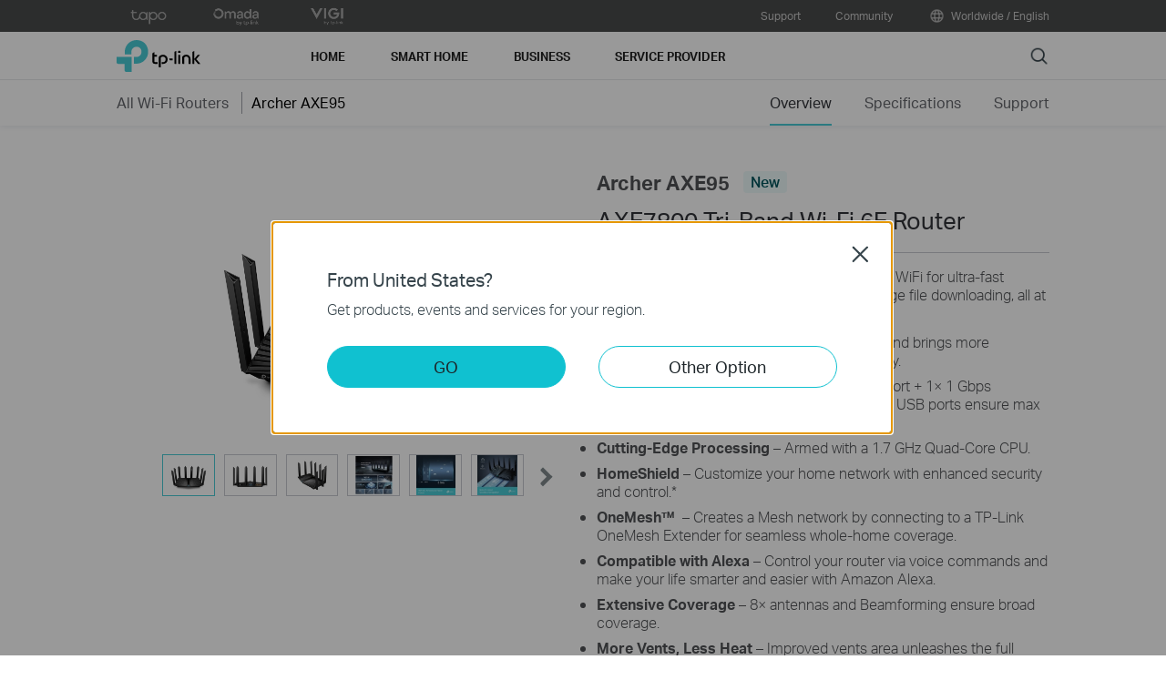

--- FILE ---
content_type: text/css
request_url: https://static-product.tp-link.com/archer-axe95_v1/style.css
body_size: 27452
content:
.overview-content .archer-axe95-bannner{font-size:16px;max-width:1920px;margin:0 auto;height:60em;background: url(./img/a.jpg) 50%/120em auto no-repeat;}
.overview-content .archer-axe95-bannner .w-container{width:94em;margin:0 auto;}
.overview-content .archer-axe95-bannner .text{padding:20em 60% 0 0;color:#fff;}
.overview-content .archer-axe95-bannner h2{font-size:3.5em;font-weight:500;line-height:1.3;padding-bottom:0.25em;}
.overview-content .archer-axe95-bannner .img{margin: 2em 0 0;}
.overview-content .archer-axe95-bannner .img img{height: 4em;vertical-align: bottom;margin-left: 1.5em;}
.overview-content .archer-axe95-bannner p.model-name{font-weight:500;display:inline-block;padding:0.25em 1em;line-height: 1;vertical-align: bottom;
    background: url(./img/model-name-bg.png) bottom / 100% 100% no-repeat;color: #000;font-size: 2em;}
.overview-content .archer-axe95-bannner p.desc{font-size:1.5em;line-height:1.5;font-weight:300;}
@media (max-width:1680px){
  .overview-content .archer-axe95-bannner{font-size:14px;}
}
@media (max-width:1440px){
  .overview-content .archer-axe95-bannner{font-size:12px;}
}
@media (max-width:736px){
  .overview-content .archer-axe95-bannner{font-size:10.35px;height:48.375em;background: url(./m/a.jpg) top/100% auto no-repeat;}
  .overview-content .archer-axe95-bannner .w-container{width:auto;}
  .overview-content .archer-axe95-bannner .text{padding:0 10%;}
  .overview-content .archer-axe95-bannner h2{font-size:2.5em;line-height:1.2;padding:1.5em 0 .5em;}
  .overview-content .archer-axe95-bannner .img{margin: 0 0 1em;}
  .overview-content .archer-axe95-bannner .img img{height: 3.5em;margin-left: 1em;}
  .overview-content .archer-axe95-bannner p.model-name{font-size:1.75em;margin-top: 1em;}
  .overview-content .archer-axe95-bannner p.desc{font-size:1.75em;}
  .overview-content .archer-axe95-bannner .m-hide{display: none;}
}
@media (max-width:414px){
  .overview-content .archer-axe95-bannner{font-size:2.5vw;}
}

.overview-content .archer-axe95-selling-points{font-size:16px;max-width:1920px;margin:0 auto;}
.overview-content .archer-axe95-selling-points .w-container{width:87.5em;margin:5em auto;}
.overview-content .archer-axe95-selling-points .text{position:relative;padding-top:50%;background: url(./img/b.jpg) 50% / 100% auto no-repeat;}
.overview-content .archer-axe95-selling-points .desc{position:absolute;font-size:1.75em;line-height: 1.5;font-weight: 400;text-align: center;color: #fff;}
.overview-content .archer-axe95-selling-points .desc .gradient-color{color: #75c4ff;background: -webkit-linear-gradient(left, #d0f4fe, #75c4ff);
    -webkit-background-clip: text;-webkit-text-fill-color: transparent;font-size: 2em;font-weight: 500;line-height: 1.2;}
.overview-content .archer-axe95-selling-points .desc1{top:5.125%;left:15.125%;width: 30%;font-size: 3.75em;font-weight: 500;line-height: 1;}
.overview-content .archer-axe95-selling-points .desc1 .gradient-color{font-size: 1.5125em;}
.overview-content .archer-axe95-selling-points .desc2{top:4%;left:64%;width: 20%;text-align: left;}
.overview-content .archer-axe95-selling-points .desc2 .gradient-color{font-size: 1.5em;}
.overview-content .archer-axe95-selling-points .desc3{top:44%;left:4%;width: 20%;text-align: left;}
.overview-content .archer-axe95-selling-points .desc4{top:42%;left:64%;width: 20%;text-align: left;}
.overview-content .archer-axe95-selling-points .desc5{top:91%;left:3%;width: 20%;}
.overview-content .archer-axe95-selling-points .desc6{top:91%;left:28%;width: 20%;}
.overview-content .archer-axe95-selling-points .desc7{top:91%;left:53%;width: 20%;}
.overview-content .archer-axe95-selling-points .desc8{top:91%;left:79%;width: 20%;}
@media (max-width:1680px){
  .overview-content .archer-axe95-selling-points{font-size:14px;}
}
@media (max-width:1440px){
  .overview-content .archer-axe95-selling-points{font-size:12px;}
}
@media (max-width:736px){
  .overview-content .archer-axe95-selling-points{font-size:10.35px;padding:0;}
  .overview-content .archer-axe95-selling-points .w-container{width:auto;padding: 0 20px;margin: 5em 0;}
  .overview-content .archer-axe95-selling-points .text{padding-top:98%;background: url(./m/b.jpg) 50% / 100% auto no-repeat;}
  .overview-content .archer-axe95-selling-points .desc{font-size: .875em;}
  .overview-content .archer-axe95-selling-points .desc1{top:5%;left:25%;width:50%;font-size: 2.5625em;}
  .overview-content .archer-axe95-selling-points .desc2{top:63%;left:2%;width: 40%;font-size: 1em;}
  .overview-content .archer-axe95-selling-points .desc3{top:36%;left:4%;width: 50%;font-size: 1.25em;}
  .overview-content .archer-axe95-selling-points .desc4{top:63%;left:53%;width: 40%;font-size: 1em;}
  .overview-content .archer-axe95-selling-points .desc5{top:94.5%;left:1%;width: 23%;}
  .overview-content .archer-axe95-selling-points .desc6{top:94.5%;left:26%;width: 23%;}
  .overview-content .archer-axe95-selling-points .desc7{top:94.5%;left:51%;width: 23%;}
  .overview-content .archer-axe95-selling-points .desc8{top:94.5%;left:76%;width: 23%;}
}
@media (max-width:414px){
  .overview-content .archer-axe95-selling-points{font-size:2.5vw;}
}

.overview-content .archer-wifi6e-freer-faster-future{font-size:16px;max-width:1920px;margin:0 auto;height:59.4375em;background: url(./img/c.jpg) 50%/120em auto no-repeat;}
.overview-content .archer-wifi6e-freer-faster-future .w-container{width:84em;margin:0 auto;}
.overview-content .archer-wifi6e-freer-faster-future .text{padding:15em 60% 0 0;color:#fff;}
.overview-content .archer-wifi6e-freer-faster-future h2{font-size:3.125em;font-weight:500;line-height:1.2;padding-bottom:1em;}
.overview-content .archer-wifi6e-freer-faster-future p{font-size:1.25em;line-height:1.5;font-weight:300;}
.overview-content .archer-wifi6e-freer-faster-future p.link{margin-top: 1em;}
.overview-content .archer-wifi6e-freer-faster-future p.link a{color: #fff;}
@media (max-width:1680px){
  .overview-content .archer-wifi6e-freer-faster-future{font-size:14px;}
}
@media (max-width:1440px){
  .overview-content .archer-wifi6e-freer-faster-future{font-size:12px;}
}
@media (max-width:736px){
  .overview-content .archer-wifi6e-freer-faster-future{font-size:10.35px;height:auto;background: #19232e url(./m/c.jpg) bottom/100% auto no-repeat;padding-bottom: 112.5vw;}
  .overview-content .archer-wifi6e-freer-faster-future .w-container{width:auto;}
  .overview-content .archer-wifi6e-freer-faster-future .text{padding:0 20px;color: #fff;}
  .overview-content .archer-wifi6e-freer-faster-future h2{font-size:2.5em;line-height:1.2;padding:1.5em 0 0.5em;}
  .overview-content .archer-wifi6e-freer-faster-future p{font-size:1.75em;line-height:1.5;}
  .overview-content .archer-wifi6e-freer-faster-future p.link{margin-top: 1em;}
}
@media (max-width:414px){
  .overview-content .archer-wifi6e-freer-faster-future{font-size:2.5vw;}
}

.overview-content .archer-powerful-and-exquisite{font-size:16px;max-width:1920px;margin:0 auto;height:61.6875em;background: url(./img/d.jpg) 50%/120em auto no-repeat;color: #fff;}
.overview-content .archer-powerful-and-exquisite .w-container{width:94em;margin:0 auto;}
.overview-content .archer-powerful-and-exquisite .text{padding:12em 60% 0 0;}
.overview-content .archer-powerful-and-exquisite h2{font-size:3.125em;font-weight:500;line-height:1.2;padding-bottom:0.25em;}
.overview-content .archer-powerful-and-exquisite p{font-size:1.25em;line-height:1.5;font-weight:300;}
.overview-content .archer-powerful-and-exquisite ul{width: 16em;margin-top: 3em;}
.overview-content .archer-powerful-and-exquisite ul li{display: inline-block;width: 45%;text-align: center;}
.overview-content .archer-powerful-and-exquisite ul li .img{width: 4em;height: 4em;margin: 0 auto;
  background-image: url(./img/d-icon.png);background-repeat: no-repeat;background-size: auto 100%;}
  .overview-content .archer-powerful-and-exquisite ul li .info{margin-top: .5em;}
.overview-content .archer-powerful-and-exquisite ul .li-1 .img{background-position: 0 0;}
.overview-content .archer-powerful-and-exquisite ul .li-2 .img{background-position: 101% 0;} 
@media (max-width:1680px){
  .overview-content .archer-powerful-and-exquisite{font-size:14px;}
}
@media (max-width:1440px){
  .overview-content .archer-powerful-and-exquisite{font-size:12px;}
}
@media (max-width:736px){
  .overview-content .archer-powerful-and-exquisite{font-size:10.35px;height:auto;background: #1c232c url(./m/d.jpg) bottom/100% auto no-repeat;padding-bottom: 100vw;}
  .overview-content .archer-powerful-and-exquisite .w-container{width:auto;}
  .overview-content .archer-powerful-and-exquisite .text{padding:0 20px;}
  .overview-content .archer-powerful-and-exquisite h2{font-size:2.5em;line-height:1.2;padding:1.5em 0 0.5em;}
  .overview-content .archer-powerful-and-exquisite p{font-size:1.75em;line-height:1.5;}
  .overview-content .archer-powerful-and-exquisite ul{margin: 2em 20px 0;width: 20em;}
  .overview-content .archer-powerful-and-exquisite ul li .img{width: 5em;height: 5em;}
}
@media (max-width:414px){
  .overview-content .archer-powerful-and-exquisite{font-size:2.5vw;}
}

.overview-content .archer-wired-or-wireless{font-size:16px;max-width:1920px;margin:0 auto;height:62.25em;background: url(./img/f.jpg) 50%/120em auto no-repeat;color: #fff;}
.overview-content .archer-wired-or-wireless .w-container{width:70em;margin:0 auto;}
.overview-content .archer-wired-or-wireless .text{padding:5em 0 0 0;text-align: center;}
.overview-content .archer-wired-or-wireless h2{font-size:3.125em;font-weight:500;line-height:1.2;padding-bottom:0.25em;}
.overview-content .archer-wired-or-wireless p{font-size:1.25em;line-height:1.5;font-weight:300;}
@media (max-width:1680px){
  .overview-content .archer-wired-or-wireless{font-size:14px;}
}
@media (max-width:1440px){
  .overview-content .archer-wired-or-wireless{font-size:12px;}
}
@media (max-width:736px){
  .overview-content .archer-wired-or-wireless{font-size:10.35px;height:auto;background: #1a232a url(./m/f.jpg) bottom/100% auto no-repeat;padding-bottom: 60vw;}
  .overview-content .archer-wired-or-wireless .w-container{width:auto;}
  .overview-content .archer-wired-or-wireless .text{padding:0 20px;text-align: left;}
  .overview-content .archer-wired-or-wireless h2{font-size:2.5em;line-height:1.2;padding:1.5em 0 0.5em;}
  .overview-content .archer-wired-or-wireless p{font-size:1.75em;line-height:1.5;}
}
@media (max-width:414px){
  .overview-content .archer-wired-or-wireless{font-size:2.5vw;}
}

.overview-content .archer-your-security-our-priority{font-size:16px;max-width:1920px;margin:0 auto;color: #fff;background: #0d1d25;}
.overview-content .archer-your-security-our-priority .w-container{width:95em;margin:0 auto;text-align: center;}
.overview-content .archer-your-security-our-priority .text{padding:5em 0 0 0;}
.overview-content .archer-your-security-our-priority h2{font-size:3.125em;font-weight:500;line-height:1.2;padding-bottom:0.25em;}
.overview-content .archer-your-security-our-priority h3{margin: 1.5em 0;}
.overview-content .archer-your-security-our-priority h3 img{display: inline-block;vertical-align: middle;width: 15em;}
.overview-content .archer-your-security-our-priority h3 span{display: inline-block;vertical-align: middle;font-size: 1.875em;font-weight: 400;margin-left: .5em;}
.overview-content .archer-your-security-our-priority p{font-size:1.25em;line-height:1.5;font-weight:300;}
.overview-content .archer-your-security-our-priority p.link{width: 18em;margin: 2em auto 0;background: url(./img/button-bg.png) top / 100% 100% no-repeat;padding: 1.5em;font-weight: 400;}
.overview-content .archer-your-security-our-priority p.link a{color: #fff;text-decoration: none;}
.overview-content .archer-your-security-our-priority ul{padding: 2em 0 5em;}
.overview-content .archer-your-security-our-priority ul li{display: inline-block;width: 23.5%;margin: 0 0.5%;position: relative;background-size: 100% 100%;background-repeat: no-repeat;height: 0;padding-bottom: 29%;}
.overview-content .archer-your-security-our-priority ul .li-1{background-image: url(./img/g1.jpg);}
.overview-content .archer-your-security-our-priority ul .li-2{background-image: url(./img/g2.jpg);}
.overview-content .archer-your-security-our-priority ul .li-3{background-image: url(./img/g3.jpg);}
.overview-content .archer-your-security-our-priority ul .li-4{background-image: url(./img/g4.jpg);}
.overview-content .archer-your-security-our-priority ul li .info{position: absolute;top: 48%;left: 1em;right: 1em;}
.overview-content .archer-your-security-our-priority ul li .info p{font-size: 1em;}
.overview-content .archer-your-security-our-priority ul li .info .title{font-size: 1.25em;font-weight: 400;margin-bottom: 0.25em;}
@media (max-width:1680px){
  .overview-content .archer-your-security-our-priority{font-size:14px;}
}
@media (max-width:1440px){
  .overview-content .archer-your-security-our-priority{font-size:12px;}
}
@media (max-width:736px){
  .overview-content .archer-your-security-our-priority{font-size:10.35px;}
  .overview-content .archer-your-security-our-priority .w-container{width:auto;text-align: left;}
  .overview-content .archer-your-security-our-priority .text{padding:0 20px;}
  .overview-content .archer-your-security-our-priority h2{font-size:2.5em;line-height:1.2;padding:1.5em 0 0.5em;}
  .overview-content .archer-your-security-our-priority p{font-size:1.75em;line-height:1.5;}
  .overview-content .archer-your-security-our-priority p.link{width: 16em;margin: 1em 0;padding: 1.5em 1.5em 1.5em 2.5em;}
  .overview-content .archer-your-security-our-priority h3 img{display: block;}
  .overview-content .archer-your-security-our-priority h3 span{display: block;margin: 1em 0 0 0;font-size: 2em;}
  .overview-content .archer-your-security-our-priority ul{padding: 0 20px 2em;}
  .overview-content .archer-your-security-our-priority ul li{width: 48%;padding-bottom: 63%;text-align: center;}
}
@media (max-width:414px){
  .overview-content .archer-your-security-our-priority{font-size:2.5vw;}
}

.overview-content .archer-high-ram{font-size:16px;max-width:1920px;margin:0 auto;background:#e7f0f7 url(./img/e.jpg) bottom / 120em auto no-repeat;}
.overview-content .archer-high-ram .w-container{width:75em;margin:0 auto;}
.overview-content .archer-high-ram .text{padding: 5em 0 34em;text-align: center;}
.overview-content .archer-high-ram ul{text-align: center;margin-top: 4em;}
.overview-content .archer-high-ram ul li{display: inline-block;width: 32%;}
.overview-content .archer-high-ram ul li p{line-height: 1.2;}
.overview-content .archer-high-ram ul li .number{font-size: 2.25em;font-weight: 700;}
.overview-content .archer-high-ram ul li .desc{font-size: 1.5em;}
.overview-content .archer-high-ram ul li p.gradient-color{background-image: -webkit-gradient(linear, 0 0, right 0, from(#35b3e7), to(#78d1de));
  -webkit-background-clip: text;-webkit-text-fill-color: transparent;color: #35b3e7;}
.overview-content .archer-high-ram h2{font-size:3.125em;font-weight:500;line-height:1.2;padding-bottom:0.5em;}
.overview-content .archer-high-ram p{font-size:1.25em;line-height:1.5;}
@media (max-width:1680px){ .overview-content .archer-high-ram{font-size:14px;} }
@media (max-width:1440px){ .overview-content .archer-high-ram{font-size:12px;} }
@media (max-width:736px){
    .overview-content .archer-high-ram{font-size:10.35px;height:auto;background: #e6eff8 url(./m/e.jpg) bottom / 100% auto no-repeat;}
    .overview-content .archer-high-ram .w-container{width:auto;}
    .overview-content .archer-high-ram .text{padding:0;text-align: left;padding:0 20px;padding-bottom: 57.5%;}
    .overview-content .archer-high-ram h2{font-size:2.5em;line-height:1.2;padding:1.5em 0 0.5em;}
    .overview-content .archer-high-ram p{font-size:1.75em;line-height:1.5;}
    .overview-content .archer-high-ram ul{margin: 2em 0;}
    .overview-content .archer-high-ram ul li{width: 45%;}
    .overview-content .archer-high-ram ul li .desc{font-size: 1.25em;}
}
@media (max-width:414px){ .overview-content .archer-high-ram{font-size:2.5vw;} }

.overview-content .archer-wpa3{font-size:16px;max-width:1920px;margin:0 auto;padding: 5em 0;color: #fff;background: #0d1d25;}
.overview-content .archer-wpa3 .w-container{width:90em;margin:0 auto;}
.overview-content .archer-wpa3 .text{display: inline-block;vertical-align: middle;width: 56%;}
.overview-content .archer-wpa3 img{display: inline-block;vertical-align: middle;width: 40%;margin-left: 2%;}
.overview-content .archer-wpa3 h2{font-size:1.875em;font-weight:400;line-height:1.2;padding-bottom:0.5em;}
.overview-content .archer-wpa3 p{font-size:1.25em;line-height:1.5;}
.overview-content .archer-wpa3 p.info{padding-right: 35%;}
.overview-content .archer-wpa3 p.link{width: 13em;margin: 2em 0;background: url(./img/button-bg.png) top / 100% 100% no-repeat;padding: 1.5em 1em 1.5em 2em;font-weight: 400;}
.overview-content .archer-wpa3 p.link a{color: #fff;text-decoration: none;}
.overview-content .archer-wpa3 ul li{display: inline-block;width: 33%;vertical-align: top;}
.overview-content .archer-wpa3 ul li>*{display: inline-block;vertical-align: top;vertical-align: middle;}
.overview-content .archer-wpa3 ul li .img{background: url(./img/k-icon.png) top / auto 100% no-repeat;height: 3.5em;width: 3em;}
.overview-content .archer-wpa3 ul li p.desc{width: 60%;font-size: 1em;margin-left: 5%;font-weight: 500;}
.overview-content .archer-wpa3 ul .li-1 .img{background-position: 0 0;}
.overview-content .archer-wpa3 ul .li-2 .img{background-position: 50% 0;}
.overview-content .archer-wpa3 ul .li-3 .img{background-position: 100% 0;}
@media (max-width:1680px){
    .overview-content .archer-wpa3{font-size:14px;}
}
@media (max-width:1440px){
    .overview-content .archer-wpa3{font-size:12px;}
}
@media (max-width:736px){
    .overview-content .archer-wpa3{font-size:10.35px;padding: 0 0 4em;}
    .overview-content .archer-wpa3 .w-container{width:auto;}
    .overview-content .archer-wpa3 .text{display: block;width: auto;}
    .overview-content .archer-wpa3 img{display: block;width: 80%;margin: 0 auto;}
    .overview-content .archer-wpa3 h2{font-size:2.5em;line-height:1.2;padding:1.5em 20px 0.5em;}
    .overview-content .archer-wpa3 p{font-size:1.75em;line-height:1.5;padding:0 20px;}
    .overview-content .archer-wpa3 p.info{padding-right: 0;}
    .overview-content .archer-wpa3 p.link{margin: 1em 0;}
    .overview-content .archer-wpa3 ul{margin:3em 20px;text-align: center;}
    .overview-content .archer-wpa3 ul li{width: 49%;margin-top: 2em;}
    .overview-content .archer-wpa3 ul li>*{display: block;width: auto;margin: 0 auto;}
    .overview-content .archer-wpa3 ul li .img{width: 4.5em;height: 5.25em;}
    .overview-content .archer-wpa3 ul li p.desc{padding: 0;margin: .5em auto 0;font-size: 1.5em;width: 80%;}
}
@media (max-width:414px){
    .overview-content .archer-wpa3{font-size:2.5vw;}
}

.overview-content .archer-axe-onemesh{font-size:16px;max-width:1920px;margin:0 auto;background: #0d1d25;color: #fff;}
.overview-content .archer-axe-onemesh .w-container{width:80em;margin:0 auto;}
.overview-content .archer-axe-onemesh .text{padding: 5em 0 0;text-align: center;}
.overview-content .archer-axe-onemesh h2{font-size:3.125em;font-weight:500;line-height:1.2;padding-bottom:.5em;}
.overview-content .archer-axe-onemesh p{font-size:1.25em;line-height:1.5;}
.overview-content .archer-axe-onemesh p.link{width: 18em;margin: 1em auto 0;background: url(./img/button-bg.png) top / 100% 100% no-repeat;padding: 1.5em 1em 1.5em 2em;font-weight: 400;}
.overview-content .archer-axe-onemesh p.link a{color: #fff;text-decoration: none;}
.overview-content .archer-axe-onemesh ul{text-align: center;width: 80%;margin: 0 auto;}
.overview-content .archer-axe-onemesh ul li{display: inline-block;vertical-align: top;text-align: left;}
.overview-content .archer-axe-onemesh ul li+li{margin-left: 2%;}
.overview-content .archer-axe-onemesh ul li video{width: 100%;}
.overview-content .archer-axe-onemesh .feature{padding: 3em 0;}
.overview-content .archer-axe-onemesh .feature li{width: 22%;}
.overview-content .archer-axe-onemesh .feature .li-3{width: 18%;}
.overview-content .archer-axe-onemesh .feature .li-4{width: 30%;}
.overview-content .archer-axe-onemesh .feature li>*{display: inline-block;vertical-align: top;}
.overview-content .archer-axe-onemesh .feature li .img{background: url(./img/i-icon.png) top / auto 100% no-repeat;height: 4em;width: 4em;}
.overview-content .archer-axe-onemesh .feature .li-1 .img{background-position: 0 0;}
.overview-content .archer-axe-onemesh .feature .li-2 .img{background-position: 33.33% 0;}
.overview-content .archer-axe-onemesh .feature .li-3 .img{background-position: 66.67% 0;}
.overview-content .archer-axe-onemesh .feature .li-4 .img{background-position: 100% 0;}
.overview-content .archer-axe-onemesh .feature li .desc{width: 70%;}
.overview-content .archer-axe-onemesh .feature li .desc p.title{font-size: 1.25em;font-weight: 500;}
.overview-content .archer-axe-onemesh .feature li .desc p{font-size: 1em;}
.overview-content .archer-axe-onemesh .diff{padding-bottom: 5em;}
.overview-content .archer-axe-onemesh .diff li{width: 48%;}
@media (max-width:1680px){ .overview-content .archer-axe-onemesh{font-size:14px;} }
@media (max-width:1440px){ .overview-content .archer-axe-onemesh{font-size:12px;} }
@media (max-width:736px){
    .overview-content .archer-axe-onemesh{font-size:10.35px;height:auto;}
    .overview-content .archer-axe-onemesh .w-container{width:auto;}
    .overview-content .archer-axe-onemesh .text{padding:0;padding:0 20px;text-align: left;}
    .overview-content .archer-axe-onemesh h2{font-size:2.5em;line-height:1.2;padding:1.5em 0 0.5em;}
    .overview-content .archer-axe-onemesh p{font-size:1.75em;line-height:1.5;}
    .overview-content .archer-axe-onemesh p.link{margin: 0;width: auto;padding: 1.5em 1.5em 1.5em 2.5em;width: 16em;}
    .overview-content .archer-axe-onemesh ul{width: auto;}
    .overview-content .archer-axe-onemesh ul li+li{margin-left: 0;}
    .overview-content .archer-axe-onemesh .feature{padding: 2em 20px;}
    .overview-content .archer-axe-onemesh .feature li{width: auto;text-align: center;margin-bottom: 2em;display: block;}
    .overview-content .archer-axe-onemesh .feature .li-3{width:auto;}
    .overview-content .archer-axe-onemesh .feature .li-4{width: auto;}
    .overview-content .archer-axe-onemesh .feature li .img{display: inline-block;vertical-align: middle;width: 8em;height: 8em;margin-right: 1em;}
    .overview-content .archer-axe-onemesh .feature li .desc{display: inline-block;width: 60%;text-align: left;vertical-align: middle;}
    .overview-content .archer-axe-onemesh .feature li .desc p.title{font-size: 1.75em;line-height: 1.5;margin-bottom: .5em;}
    .overview-content .archer-axe-onemesh .feature li .desc p{font-size: 1.75em;line-height: 1.2;}
    .overview-content .archer-axe-onemesh .diff{padding: 2em 20px 5em;}
    .overview-content .archer-axe-onemesh .diff li{display: block;width: auto;}
}
@media (max-width:414px){ .overview-content .archer-axe-onemesh{font-size:2.5vw;} }

.overview-content .archer-work-with-amazon-alexa{font-size:16px;max-width:1920px;margin:0 auto;height:56.125em;background: url(./img/i.jpg) 50%/120em auto no-repeat;}
.overview-content .archer-work-with-amazon-alexa .w-container{width:94em;margin:0 auto;}
.overview-content .archer-work-with-amazon-alexa .text{padding:15em 70% 0 0;color:#fff;}
.overview-content .archer-work-with-amazon-alexa h2{font-size:3.125em;font-weight:500;line-height:1.2;padding-bottom:.5em;}
.overview-content .archer-work-with-amazon-alexa p{font-size:1.25em;line-height:1.5;font-weight:300;}
.overview-content .archer-work-with-amazon-alexa p.link{margin-top: 1em;}
.overview-content .archer-work-with-amazon-alexa p.link a{color: #fff;}
@media (max-width:1680px){
  .overview-content .archer-work-with-amazon-alexa{font-size:14px;}
}
@media (max-width:1440px){
  .overview-content .archer-work-with-amazon-alexa{font-size:12px;}
}
@media (max-width:736px){
  .overview-content .archer-work-with-amazon-alexa{font-size:10.35px;height:auto;background: #0d1d25 url(./m/i.jpg) bottom/100% auto no-repeat;padding-bottom: 60vw;}
  .overview-content .archer-work-with-amazon-alexa .w-container{width:auto;}
  .overview-content .archer-work-with-amazon-alexa .text{padding:0 20px;color: #fff;}
  .overview-content .archer-work-with-amazon-alexa h2{font-size:2.5em;line-height:1.2;padding:1.5em 0 0.5em;}
  .overview-content .archer-work-with-amazon-alexa p{font-size:1.75em;line-height:1.5;}
  .overview-content .archer-work-with-amazon-alexa p.link{margin-top: 1em;}
}
@media (max-width:414px){
  .overview-content .archer-work-with-amazon-alexa{font-size:2.5vw;}
}

.overview-content .archer-setup-and-use{font-size:16px;max-width:1920px;margin:0 auto;padding: 6em 0;}
.overview-content .archer-setup-and-use .w-container{width:90em;margin:0 auto;}
.overview-content .archer-setup-and-use .text{padding:0 12% 4em;text-align: center;}
.overview-content .archer-setup-and-use h2{font-size:3.125em;font-weight:400;line-height:1.2;padding-bottom:0.5em;}
.overview-content .archer-setup-and-use h3{font-size:3em;font-weight:400;line-height:1.2;padding-bottom:0.5em;}
.overview-content .archer-setup-and-use p{font-size:1.25em;line-height:1.5;}
.overview-content .archer-setup-and-use .link{margin-top:1em;}
.overview-content .archer-setup-and-use .link a{color:#3bb8ec;}
.overview-content .archer-setup-and-use .li{display: flex;flex-wrap: wrap;}
.overview-content .archer-setup-and-use .row-reverse{flex-direction: row-reverse;}
.overview-content .archer-setup-and-use .box{padding:3em 6.5%;width: 50%;display: flex;align-items: center;box-sizing: border-box;}
.overview-content .archer-setup-and-use .img{width: 50%;height: 0;padding-bottom: 28.66666666%;background-size: 100% auto;background-repeat: no-repeat;}
.overview-content .archer-setup-and-use .li-1 .img{background-image:url(./img/l1.jpg)}
.overview-content .archer-setup-and-use .li-2 .img{background-image:url(./img/l2.jpg)}
.overview-content .archer-setup-and-use .li-3 .img{background-image:url(./img/l3.jpg)}
@media (max-width:1680px){
    .overview-content .archer-setup-and-use{font-size:14px;}
}
@media (max-width:1440px){
    .overview-content .archer-setup-and-use{font-size:12px;}
}
@media (max-width:736px){
    .overview-content .archer-setup-and-use{font-size:10.35px;padding:0;}
    .overview-content .archer-setup-and-use .m-hide{display:none;}
    .overview-content .archer-setup-and-use .w-container{width:auto;}
    .overview-content .archer-setup-and-use .text{padding:0 0 2em;text-align:left;}
    .overview-content .archer-setup-and-use h2{font-size:2.5em;line-height:1.2;padding:1.5em 20px 0.5em;}
    .overview-content .archer-setup-and-use h3{font-size:2em;line-height:1.2;padding:1em 20px 0.5em;}
    .overview-content .archer-setup-and-use p{font-size:1.75em;line-height:1.5;padding:0 20px;}
    .overview-content .archer-setup-and-use .list{padding:0;}
    .overview-content .archer-setup-and-use .box{width:100%;padding:0 0 2em;}
    .overview-content .archer-setup-and-use .img{width:100%;padding-bottom:57%}
}
@media (max-width:414px){
    .overview-content .archer-setup-and-use{font-size:2.5vw;}
}
